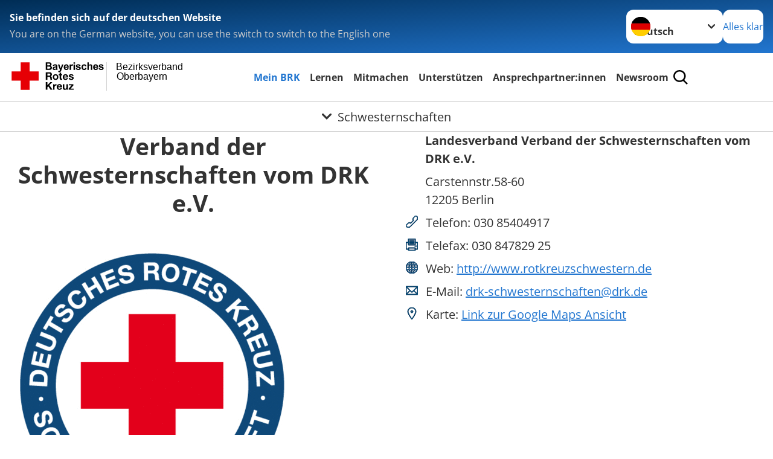

--- FILE ---
content_type: text/html; charset=utf-8
request_url: https://www.bvobb.brk.de/das-brk/adressen/schwesternschaften/detail/8032.html
body_size: 15768
content:
<!DOCTYPE html>
<html lang="de">
<head>

<meta charset="utf-8">
<!-- 
	Produced by
	+Pluswerk AG
	https://www.pluswerk.ag/

	This website is powered by TYPO3 - inspiring people to share!
	TYPO3 is a free open source Content Management Framework initially created by Kasper Skaarhoj and licensed under GNU/GPL.
	TYPO3 is copyright 1998-2026 of Kasper Skaarhoj. Extensions are copyright of their respective owners.
	Information and contribution at https://typo3.org/
-->




<meta name="generator" content="TYPO3 CMS">
<meta name="description" content="Gelangen Sie hier zu den Adressen der Schwesternschaften des Deutschen Roten Kreuzes und erfahren Sie mehr über deren Wirken sowie deren Dienstleistungen.">
<meta name="keywords" content="Schwesternschaften, DRK-Schwesternschaften">
<meta name="author" content="Deutsches Rotes Kreuz">
<meta name="viewport" content="width=device-width, initial-scale=1">
<meta property="og:image" content="https://www.bvobb.brk.de/fileadmin/Eigene_Bilder_und_Videos/B%C3%BChnenbilder/SWMBRK_Hochhaus.jpg">
<meta property="og:site_name" content="DRK e.V.">
<meta property="og:type" content="website">
<meta property="og:locale" content="de_DE">
<meta name="twitter:image" content="https://www.bvobb.brk.de/fileadmin/Eigene_Bilder_und_Videos/B%C3%BChnenbilder/SWMBRK_Hochhaus.jpg">
<meta name="twitter:card" content="summary_large_image">
<meta name="twitter:site" content="@roteskreuz_de">
<meta name="copyright" content="Deutsches Rotes Kreuz">
<meta name="rating" content="General">
<meta name="revisit-after" content="1">


<link rel="stylesheet" href="/_assets/9d0d9d423edf61855281dad6f8fda023/Css/styles.css?1756118756" media="all">
<link rel="stylesheet" href="/_assets/e2ef477b7510a2835782732fd483c6bc/StyleSheets/stylesheet.min.css?1764743946" media="all">
<link rel="stylesheet" href="/_assets/c6d4d274eb87a12180a04ff4360967d1/Css/VideoShariff.min.css?1729496416" media="all">
<link rel="stylesheet" href="/_assets/d281c2f3e584f3c85e4d8e6c6428b0e3/Css/drkcmsplus.css?1765482954" media="all">
<link rel="stylesheet" href="/_assets/d281c2f3e584f3c85e4d8e6c6428b0e3/Css/Drilldown-Icons.css?1752305744" media="all">
<link rel="stylesheet" href="/_assets/d281c2f3e584f3c85e4d8e6c6428b0e3/Css/drkcmsplus-brk.css?1720124633" media="all">
<link rel="stylesheet" href="/typo3temp/assets/css/fcf3f9bd3f24e5b86ca500ed1be2a968.css?1741424509" media="all">






<meta property="og:title" content="Schwesternschaften"><meta property="og:description" content="Gelangen Sie hier zu den Adressen der DRK-Schwesternschaften."><meta property="og:url" content="/das-brk/adressen/schwesternschaften.html"><meta property="twitter:title" content="Schwesternschaften"><meta property="twitter:description" content="Gelangen Sie hier zu den Adressen der DRK-Schwesternschaften."><title>Schwesternschaften - Bezirksverband Oberbayern </title><!-- test23 -->




<link rel="apple-touch-icon" sizes="180x180" href="/_assets/e2ef477b7510a2835782732fd483c6bc/Icons/Favicon/apple-touch-icon.png?v=68ddf38fd">
<link rel="icon" type="image/png" sizes="32x32" href="/_assets/e2ef477b7510a2835782732fd483c6bc/Icons/Favicon/favicon-32x32.png?v=68ddf38fd">
<link rel="icon" type="image/png" sizes="16x16" href="/_assets/e2ef477b7510a2835782732fd483c6bc/Icons/Favicon/favicon-16x16.png?v=68ddf38fd">
<link rel="manifest" href="/_assets/e2ef477b7510a2835782732fd483c6bc/Icons/Favicon/site.webmanifest?v=68ddf38fd&quot; crossorigin=&quot;use-credentials">
<link rel="mask-icon" href="/_assets/e2ef477b7510a2835782732fd483c6bc/Icons/Favicon/safari-pinned-tab.svg?v=68ddf38fd&quot; color=&quot;#E60005">
<link rel="shortcut icon" href="/_assets/e2ef477b7510a2835782732fd483c6bc/Icons/Favicon/favicon.ico?v=68ddf38fd">
<meta name="msapplication-TileColor" content="#ffffff">
<meta name="msapplication-config" content="/_assets/e2ef477b7510a2835782732fd483c6bc/Icons/Favicon/browserconfig.xml?v=68ddf38fd">
<meta name="theme-color" content="#ffffff">




<script>

var gaProperty = 'UA-142223870-1';
var disableStr = 'ga-disable-' + gaProperty;

if (document.cookie.indexOf(disableStr + '=true') > -1) {

  window[disableStr] = true;

}

function gaOptout() {

  document.cookie = disableStr + '=true; expires=Thu, 31 Dec 2099 23:59:59 UTC; path=/';

  window[disableStr] = true;

}


</script> 

<link rel="canonical" href="/das-brk/adressen/schwesternschaften/detail/1025.html?cHash=ff28ed3aeb9c24cb558484abb35bb921"/>
</head>
<body class="main dti-drkcmsplus dti-brk">


<div class="body__wrapper hyphenate pagets__two_columns"><header id="header"><div class="language-suggest bg bg--blue" style="display: none"><div class="language-suggest__content"><div class="language-suggest__text"><p class="language-suggest__message language-suggest__message--current"><strong><span data-suggest-language="en" style="display: none">You are on the English website</span><span data-suggest-language="de" style="display: none">Sie befinden sich auf der deutschen Website</span><span data-suggest-language="fallback" style="display: none">We do not provide this content in your preferred language</span></strong></p><p class="language-suggest__message language-suggest__message--suggest"><span data-suggest-language="en" style="display: none">You are on the German website, you can use the switch to switch to the English one</span><span data-suggest-language="de" style="display: none">Sie befinden sich auf der englischen Website, Sie können mit dem Schalter auf die deutsche Website wechseln</span><span data-suggest-language="fallback" style="display: none">You can use the switch to switch to the another available language if you want</span></p></div><div class="language-suggest__actions"><nav class="language-menu"><img src="/_assets/e2ef477b7510a2835782732fd483c6bc/Icons/Flags/de.svg?a491da9c1549a36b293a6a391739dfda" width="16" height="16" alt="" aria-hidden="true" class="language-menu__flag language-menu__flag--de"><img src="/_assets/e2ef477b7510a2835782732fd483c6bc/Icons/Flags/de.svg?a491da9c1549a36b293a6a391739dfda" width="16" height="16" alt="" aria-hidden="true" class="language-menu__flag language-menu__flag--de"><label class="visually-hidden" for="lang-select-header">Sprache wechseln zu</label><select name="pets" id="lang-select-header" class="language-menu__select bg bg--default"><option class="language-menu__option language-menu__option--active" data-flag="de" value="/das-brk/adressen/schwesternschaften/detail/1025.html?cHash=ff28ed3aeb9c24cb558484abb35bb921">Deutsch</option></select></nav><button class="language-suggest__close button button--secondary"><span data-suggest-language="en" style="display: none">Continue</span><span data-suggest-language="de" style="display: none">Alles klar</span><span data-suggest-language="fallback" style="display: none">Continue</span></button></div></div></div><div class="toolbar__wrap"><div class="toolbar"><a class="toolbar__logo" title="Zur Startseite" href="/startseite-bv-oberbayern.html"><?xml version="1.0" encoding="UTF-8" standalone="no"?><!DOCTYPE svg PUBLIC "-//W3C//DTD SVG 1.1//EN" "http://www.w3.org/Graphics/SVG/1.1/DTD/svg11.dtd"><svg width="100%" height="100%" viewBox="0 0 400 60" version="1.1" xmlns="http://www.w3.org/2000/svg" xmlns:xlink="http://www.w3.org/1999/xlink" xml:space="preserve" xmlns:serif="http://www.serif.com/" style="fill-rule:evenodd;clip-rule:evenodd;stroke-linecap:round;stroke-linejoin:round;stroke-miterlimit:1.5;"><g id="Beschriftung" transform="matrix(1,0,0,1,46.165,0)"><g id="line3" transform="matrix(0.936334,0,0,1,-64.3047,39.6912)"><g transform="matrix(1.068,0,0,1,-13.7389,0)"><text id="f" x="202.057px" y="15.25px" style="font-family:'ArialMT', 'Arial', sans-serif;font-size:20px;"></text></g></g><g id="line2" transform="matrix(0.934693,0,0,1,-63.6098,20.1375)"><g transform="matrix(1.06987,0,0,1,-14.1177,0)"><text id="f1" serif:id="f" x="202.057px" y="15.25px" style="font-family:'ArialMT', 'Arial', sans-serif;font-size:20px;">Oberbayern</text></g></g><g id="line1" transform="matrix(0.936801,0,0,1,-64.1996,0.204079)"><g transform="matrix(1.06746,0,0,1,-13.6312,0)"><text id="f2" serif:id="f" x="202.057px" y="15.25px" style="font-family:'ArialMT', 'Arial', sans-serif;font-size:20px;">Bezirksverband</text></g></g></g><g transform="matrix(0.0894207,0,0,1.13566,134.16,-3.04006)"><g id="Linie"><rect x="201.423" y="2.583" width="0.97" height="49.778" style="fill:rgb(235,235,235);stroke:black;stroke-width:1.24px;"/></g></g><g id="BRK" transform="matrix(1,0,0,1,-50,0)"><g id="BRK-Logo-Text" serif:id="BRK Logo Text"><g id="path5387" transform="matrix(0.915624,0,0,0.914432,10.2474,0.287605)"><path d="M74.854,0L81.421,0C82.721,0 83.691,0.054 84.329,0.162C84.967,0.27 85.54,0.496 86.044,0.838C86.548,1.181 86.968,1.637 87.304,2.207C87.64,2.777 87.809,3.417 87.809,4.125C87.809,4.892 87.601,5.597 87.188,6.237C86.775,6.878 86.214,7.359 85.507,7.679C86.505,7.971 87.271,8.469 87.807,9.173C88.343,9.877 88.611,10.704 88.611,11.655C88.611,12.403 88.437,13.131 88.09,13.838C87.742,14.546 87.268,15.111 86.667,15.534C86.065,15.957 85.325,16.217 84.443,16.315C83.89,16.374 82.557,16.412 80.444,16.427L74.853,16.427L74.853,-0L74.854,-0L74.854,0ZM78.179,2.73L78.179,6.516L80.348,6.516C81.638,6.516 82.44,6.498 82.753,6.461C83.319,6.394 83.764,6.198 84.09,5.874C84.413,5.55 84.576,5.124 84.576,4.596C84.576,4.09 84.437,3.678 84.157,3.362C83.877,3.045 83.461,2.854 82.91,2.787C82.582,2.75 81.638,2.731 80.08,2.731L78.179,2.731L78.179,2.73ZM78.179,9.246L78.179,13.652L81.25,13.652C82.446,13.652 83.205,13.618 83.526,13.55C84.018,13.461 84.42,13.241 84.73,12.893C85.04,12.544 85.196,12.078 85.196,11.494C85.196,10.999 85.076,10.58 84.837,10.235C84.598,9.891 84.252,9.64 83.801,9.482C83.349,9.325 82.368,9.246 80.859,9.246L78.179,9.246Z"/></g><g id="path5389" transform="matrix(0.915624,0,0,0.914432,10.2474,0.287605)"><path d="M93.283,8.191L90.44,7.686C90.761,6.524 91.314,5.664 92.097,5.105C92.882,4.547 94.046,4.267 95.592,4.267C96.995,4.267 98.041,4.433 98.728,4.765C99.414,5.097 99.897,5.52 100.178,6.031C100.457,6.542 100.597,7.482 100.597,8.848L100.551,12.521C100.551,13.566 100.601,14.337 100.701,14.833C100.801,15.329 100.988,15.861 101.262,16.429L98.144,16.429C98.062,16.221 97.962,15.915 97.843,15.509C97.791,15.324 97.754,15.202 97.731,15.143C97.196,15.671 96.623,16.066 96.013,16.331C95.403,16.595 94.752,16.726 94.059,16.726C92.839,16.726 91.877,16.394 91.174,15.73C90.471,15.065 90.12,14.225 90.12,13.21C90.12,12.538 90.28,11.938 90.6,11.412C90.921,10.886 91.37,10.483 91.948,10.203C92.526,9.923 93.359,9.678 94.449,9.47C95.918,9.193 96.935,8.935 97.503,8.697L97.503,8.379C97.503,7.766 97.353,7.329 97.054,7.068C96.754,6.807 96.19,6.677 95.36,6.677C94.799,6.677 94.362,6.789 94.047,7.013C93.732,7.237 93.477,7.629 93.283,8.191L93.283,8.191ZM97.502,10.737C97.099,10.872 96.461,11.032 95.588,11.219C94.716,11.406 94.144,11.589 93.876,11.768C93.466,12.059 93.261,12.429 93.261,12.876C93.261,13.317 93.425,13.698 93.753,14.019C94.081,14.339 94.499,14.5 95.007,14.5C95.574,14.5 96.115,14.314 96.63,13.94C97.01,13.657 97.26,13.31 97.38,12.899C97.462,12.63 97.503,12.118 97.503,11.364L97.503,10.737L97.502,10.737Z"/></g><g id="path5391" transform="matrix(0.915624,0,0,0.914432,10.2474,0.287605)"><path d="M101.739,4.52L105.086,4.52L107.941,12.967L110.727,4.52L113.982,4.52L109.785,15.98L109.028,18.048C108.751,18.742 108.487,19.271 108.236,19.636C107.985,20.001 107.696,20.298 107.37,20.525C107.045,20.752 106.644,20.93 106.168,21.056C105.693,21.183 105.155,21.246 104.556,21.246C103.95,21.246 103.354,21.183 102.77,21.056L102.495,18.599C102.989,18.697 103.434,18.745 103.832,18.745C104.566,18.745 105.108,18.529 105.461,18.098C105.812,17.668 106.082,17.118 106.269,16.451L101.739,4.52Z" style="fill-rule:nonzero;"/></g><g id="path5393" transform="matrix(0.915624,0,0,0.914432,10.2474,0.287605)"><path d="M122.439,12.665L125.581,13.193C125.178,14.344 124.541,15.221 123.672,15.823C122.802,16.425 121.714,16.726 120.409,16.726C118.341,16.726 116.812,16.049 115.819,14.694C115.035,13.61 114.643,12.24 114.643,10.587C114.643,8.611 115.158,7.064 116.187,5.945C117.216,4.826 118.518,4.267 120.091,4.267C121.859,4.267 123.253,4.853 124.275,6.024C125.297,7.195 125.786,8.988 125.741,11.404L117.876,11.404C117.898,12.338 118.151,13.065 118.635,13.584C119.119,14.103 119.721,14.364 120.442,14.364C120.933,14.364 121.346,14.229 121.681,13.961C122.015,13.693 122.268,13.261 122.439,12.665ZM122.622,9.476C122.6,8.562 122.366,7.867 121.919,7.391C121.473,6.915 120.929,6.677 120.289,6.677C119.604,6.677 119.038,6.928 118.591,7.431C118.145,7.933 117.925,8.615 117.933,9.477L122.622,9.477L122.622,9.476Z"/></g><g id="path5395" transform="matrix(0.915624,0,0,0.914432,10.2474,0.287605)"><path d="M130.872,16.428L127.73,16.428L127.73,4.52L130.642,4.52L130.642,6.211C131.144,5.412 131.594,4.888 131.995,4.64C132.396,4.391 132.85,4.267 133.358,4.267C134.076,4.267 134.769,4.465 135.435,4.861L134.461,7.604C133.93,7.261 133.436,7.089 132.98,7.089C132.539,7.089 132.166,7.21 131.859,7.453C131.552,7.695 131.312,8.134 131.135,8.768C130.96,9.403 130.872,10.731 130.872,12.754L130.872,16.428Z" style="fill-rule:nonzero;"/></g><g id="path5397" transform="matrix(0.915624,0,0,0.914432,10.2474,0.287605)"><path d="M136.321,2.914L136.321,0L139.462,0L139.462,2.914L136.321,2.914ZM136.321,16.428L136.321,4.52L139.462,4.52L139.462,16.428L136.321,16.428Z"/></g><g id="path5399" transform="matrix(0.915624,0,0,0.914432,10.2474,0.287605)"><path d="M141.097,13.078L144.261,12.596C144.396,13.204 144.668,13.666 145.079,13.981C145.489,14.297 146.065,14.454 146.803,14.454C147.617,14.454 148.229,14.305 148.639,14.005C148.916,13.795 149.054,13.515 149.054,13.163C149.054,12.924 148.979,12.725 148.829,12.568C148.672,12.419 148.321,12.28 147.776,12.153C145.236,11.592 143.626,11.078 142.945,10.615C142.004,9.971 141.533,9.076 141.533,7.93C141.533,6.896 141.94,6.028 142.754,5.323C143.568,4.62 144.83,4.267 146.54,4.267C148.168,4.267 149.378,4.534 150.169,5.068C150.961,5.601 151.506,6.39 151.805,7.434L148.847,7.985C148.72,7.519 148.477,7.16 148.12,6.912C147.764,6.664 147.256,6.54 146.595,6.54C145.762,6.54 145.165,6.656 144.805,6.888C144.565,7.053 144.444,7.266 144.444,7.528C144.444,7.752 144.549,7.943 144.759,8.101C145.044,8.31 146.027,8.606 147.707,8.988C149.389,9.37 150.563,9.837 151.229,10.391C151.888,10.951 152.218,11.732 152.218,12.735C152.218,13.826 151.762,14.764 150.851,15.55C149.939,16.335 148.589,16.727 146.804,16.727C145.182,16.727 143.898,16.4 142.953,15.746C142.007,15.092 141.388,14.201 141.097,13.078Z" style="fill-rule:nonzero;"/></g><g id="path5401" transform="matrix(0.915624,0,0,0.914432,10.2474,0.287605)"><path d="M164.893,8.053L161.797,8.604C161.693,7.989 161.456,7.525 161.086,7.213C160.717,6.902 160.237,6.746 159.648,6.746C158.864,6.746 158.239,7.017 157.772,7.56C157.306,8.102 157.073,9.01 157.073,10.283C157.073,11.698 157.31,12.697 157.783,13.281C158.256,13.864 158.891,14.157 159.689,14.157C160.285,14.157 160.773,13.987 161.153,13.645C161.533,13.304 161.802,12.717 161.957,11.885L165.053,12.413C164.732,13.836 164.117,14.91 163.206,15.636C162.297,16.363 161.076,16.726 159.547,16.726C157.809,16.726 156.423,16.176 155.39,15.077C154.357,13.977 153.84,12.454 153.84,10.509C153.84,8.54 154.358,7.009 155.395,5.912C156.431,4.816 157.834,4.268 159.601,4.268C161.047,4.268 162.198,4.58 163.051,5.204C163.907,5.827 164.52,6.777 164.893,8.053Z" style="fill-rule:nonzero;"/></g><g id="path5403" transform="matrix(0.915624,0,0,0.914432,10.2474,0.287605)"><path d="M169.932,0L169.932,6.09C170.953,4.875 172.174,4.267 173.593,4.267C174.322,4.267 174.978,4.402 175.564,4.671C176.149,4.939 176.591,5.283 176.888,5.701C177.185,6.119 177.387,6.582 177.496,7.09C177.604,7.597 177.659,8.385 177.659,9.452L177.659,16.428L174.518,16.428L174.518,10.147C174.518,8.901 174.457,8.11 174.336,7.774C174.215,7.438 174.002,7.171 173.696,6.973C173.39,6.775 173.008,6.677 172.547,6.677C172.019,6.677 171.547,6.803 171.132,7.057C170.717,7.311 170.413,7.694 170.221,8.204C170.028,8.715 169.932,9.471 169.932,10.471L169.932,16.427L166.79,16.427L166.79,0L169.932,0Z" style="fill-rule:nonzero;"/></g><g id="path5405" transform="matrix(0.915624,0,0,0.914432,10.2474,0.287605)"><path d="M187.275,12.665L190.417,13.193C190.013,14.344 189.377,15.221 188.508,15.823C187.638,16.425 186.55,16.726 185.244,16.726C183.177,16.726 181.647,16.049 180.654,14.694C179.87,13.61 179.479,12.24 179.479,10.587C179.479,8.611 179.994,7.064 181.022,5.945C182.051,4.827 183.353,4.267 184.927,4.267C186.694,4.267 188.09,4.853 189.111,6.024C190.132,7.195 190.621,8.988 190.577,11.404L182.712,11.404C182.734,12.338 182.987,13.065 183.471,13.584C183.955,14.103 184.557,14.364 185.278,14.364C185.769,14.364 186.182,14.229 186.517,13.961C186.851,13.693 187.103,13.261 187.275,12.665ZM187.459,9.476C187.437,8.562 187.201,7.867 186.755,7.391C186.308,6.915 185.764,6.677 185.125,6.677C184.44,6.677 183.874,6.928 183.427,7.431C182.98,7.933 182.761,8.615 182.769,9.477L187.459,9.477L187.459,9.476Z"/></g><g id="path5407" transform="matrix(0.915624,0,0,0.914432,10.2474,0.287605)"><path d="M191.581,13.078L194.744,12.596C194.879,13.204 195.151,13.666 195.562,13.981C195.973,14.297 196.548,14.454 197.286,14.454C198.1,14.454 198.712,14.305 199.123,14.005C199.399,13.795 199.537,13.515 199.537,13.163C199.537,12.924 199.462,12.725 199.312,12.568C199.156,12.419 198.805,12.28 198.259,12.153C195.719,11.592 194.109,11.078 193.428,10.615C192.487,9.971 192.016,9.076 192.016,7.93C192.016,6.896 192.423,6.028 193.237,5.323C194.051,4.619 195.314,4.267 197.023,4.267C198.652,4.267 199.861,4.534 200.652,5.068C201.445,5.601 201.989,6.39 202.288,7.434L199.33,7.985C199.203,7.519 198.96,7.16 198.604,6.912C198.248,6.664 197.739,6.54 197.079,6.54C196.246,6.54 195.648,6.656 195.288,6.888C195.048,7.053 194.928,7.266 194.928,7.528C194.928,7.752 195.033,7.943 195.243,8.101C195.528,8.31 196.51,8.606 198.191,8.988C199.873,9.37 201.046,9.837 201.712,10.391C202.372,10.951 202.701,11.732 202.701,12.735C202.701,13.826 202.245,14.764 201.334,15.55C200.422,16.335 199.073,16.727 197.287,16.727C195.665,16.727 194.382,16.4 193.436,15.746C192.49,15.09 191.872,14.201 191.581,13.078Z" style="fill-rule:nonzero;"/></g><g id="path5411" transform="matrix(0.915624,0,0,0.914432,10.2474,0.287605)"><path d="M74.9,21.518L83.75,21.518C86.692,21.518 88.554,23.566 88.554,26.05C88.554,27.983 87.772,29.431 85.956,30.168L85.956,30.213C87.727,30.673 88.232,32.398 88.347,34.055C88.416,35.09 88.392,37.022 89.036,37.942L85.427,37.942C84.991,36.907 85.037,35.319 84.853,34.008C84.6,32.284 83.933,31.525 82.118,31.525L78.509,31.525L78.509,37.942L74.9,37.942L74.9,21.518L74.9,21.518L74.9,21.518ZM78.509,28.948L82.462,28.948C84.071,28.948 84.945,28.258 84.945,26.601C84.945,25.015 84.071,24.324 82.462,24.324L78.509,24.324L78.509,28.948Z" style="fill-rule:nonzero;"/></g><g id="path5413" transform="matrix(0.915624,0,0,0.914432,10.2474,0.287605)"><path d="M96.622,25.728C100.368,25.728 102.782,28.212 102.782,32.008C102.782,35.779 100.367,38.264 96.622,38.264C92.897,38.264 90.484,35.779 90.484,32.008C90.484,28.212 92.898,25.728 96.622,25.728ZM96.622,35.802C98.852,35.802 99.518,33.893 99.518,32.008C99.518,30.098 98.852,28.189 96.622,28.189C94.415,28.189 93.749,30.099 93.749,32.008C93.749,33.894 94.415,35.802 96.622,35.802Z" style="fill-rule:nonzero;"/></g><g id="path5415" transform="matrix(0.915624,0,0,0.914432,10.2474,0.287605)"><path d="M108.989,26.05L111.379,26.05L111.379,28.235L108.989,28.235L108.989,34.123C108.989,35.227 109.265,35.503 110.369,35.503C110.713,35.503 111.035,35.48 111.38,35.411L111.38,37.965C110.829,38.056 110.115,38.08 109.472,38.08C107.472,38.08 105.725,37.619 105.725,35.25L105.725,28.235L103.748,28.235L103.748,26.05L105.725,26.05L105.725,22.485L108.989,22.485L108.989,26.05L108.989,26.05Z" style="fill-rule:nonzero;"/></g><g id="path5417" transform="matrix(0.915624,0,0,0.914432,10.2474,0.287605)"><path d="M115.7,32.789C115.793,34.86 116.804,35.802 118.619,35.802C119.929,35.802 120.987,34.998 121.194,34.261L124.067,34.261C123.147,37.068 121.194,38.264 118.504,38.264C114.757,38.264 112.436,35.687 112.436,32.008C112.436,28.442 114.895,25.728 118.504,25.728C122.549,25.728 124.504,29.132 124.274,32.789L115.7,32.789ZM121.01,30.719C120.712,29.063 119.998,28.189 118.413,28.189C116.344,28.189 115.746,29.799 115.7,30.719L121.01,30.719Z" style="fill-rule:nonzero;"/></g><g id="path5419" transform="matrix(0.915624,0,0,0.914432,10.2474,0.287605)"><path d="M128.734,34.077C128.757,35.503 129.952,36.078 131.239,36.078C132.182,36.078 133.377,35.71 133.377,34.561C133.377,33.57 132.02,33.225 129.676,32.72C127.79,32.306 125.906,31.639 125.906,29.546C125.906,26.51 128.526,25.728 131.077,25.728C133.676,25.728 136.066,26.602 136.318,29.523L133.215,29.523C133.124,28.258 132.158,27.913 130.986,27.913C130.25,27.913 129.17,28.052 129.17,29.018C129.17,30.19 131.009,30.352 132.87,30.789C134.779,31.226 136.641,31.917 136.641,34.124C136.641,37.253 133.928,38.265 131.216,38.265C128.457,38.265 125.768,37.23 125.629,34.079L128.734,34.079L128.734,34.077Z" style="fill-rule:nonzero;"/></g><g id="polygon5421" transform="matrix(0.613883,0,0,0.613476,10.2474,0.287606)"><path d="M123.75,73.817L134.241,88.629L127.486,88.629L120.115,77.623L117.03,80.743L117.03,88.629L111.647,88.629L111.647,64.149L117.03,64.149L117.03,74.298L126.596,64.149L133.315,64.149L123.75,73.817Z" style="fill-rule:nonzero;"/></g><g id="path5423" transform="matrix(0.915624,0,0,0.914432,10.2474,0.287605)"><path d="M91.105,47.568L94.209,47.568L94.209,49.776L94.254,49.776C94.852,48.281 96.461,47.246 98.047,47.246C98.277,47.246 98.553,47.292 98.76,47.362L98.76,50.397C98.461,50.328 97.979,50.282 97.588,50.282C95.198,50.282 94.37,52.007 94.37,54.1L94.37,59.459L91.105,59.459L91.105,47.568L91.105,47.568Z" style="fill-rule:nonzero;"/></g><g id="path5425" transform="matrix(0.915624,0,0,0.914432,10.2474,0.287605)"><path d="M102.327,54.307C102.418,56.378 103.43,57.32 105.246,57.32C106.556,57.32 107.613,56.516 107.82,55.78L110.694,55.78C109.774,58.585 107.82,59.782 105.13,59.782C101.384,59.782 99.062,57.205 99.062,53.526C99.062,49.96 101.521,47.246 105.13,47.246C109.176,47.246 111.13,50.65 110.9,54.307L102.327,54.307ZM107.637,52.237C107.338,50.581 106.625,49.707 105.039,49.707C102.97,49.707 102.372,51.317 102.327,52.237L107.637,52.237Z" style="fill-rule:nonzero;"/></g><g id="path5427" transform="matrix(0.915624,0,0,0.914432,10.2474,0.287605)"><path d="M123.773,59.46L120.669,59.46L120.669,57.804L120.6,57.804C119.772,59.138 118.348,59.782 116.968,59.782C113.497,59.782 112.624,57.827 112.624,54.882L112.624,47.568L115.888,47.568L115.888,54.284C115.888,56.239 116.462,57.205 117.98,57.205C119.75,57.205 120.508,56.216 120.508,53.801L120.508,47.568L123.772,47.568L123.772,59.46L123.773,59.46Z" style="fill-rule:nonzero;"/></g><g id="polygon5429" transform="matrix(0.613883,0,0,0.613476,10.2474,0.287606)"><path d="M187.284,88.629L187.284,84.96L196.507,74.572L187.97,74.572L187.97,70.903L202.919,70.903L202.919,74.572L193.695,84.96L203.569,84.96L203.569,88.629L187.284,88.629Z" style="fill-rule:nonzero;"/></g></g><g transform="matrix(1,0,0,1,9.97554,0.135392)"><g id="Rotkreuz-Logo" serif:id="Rotkreuz Logo"><path d="M36.39,0.1L36.39,18.3L54.57,18.3L54.57,36.54L36.39,36.54L36.39,54.75L18.18,54.75L18.18,36.54L0,36.54L0,18.3L18.18,18.3L18.18,0.1L36.39,0.1Z" style="fill:rgb(230,0,5);fill-rule:nonzero;"/></g></g></g></svg></a><div class="toolbar__navigation"><button class="toolbar__search-button" style="display: none" title="Öffne Suche und Quick Links"><?xml version="1.0" encoding="UTF-8" standalone="no"?><!DOCTYPE svg PUBLIC "-//W3C//DTD SVG 1.1//EN" "http://www.w3.org/Graphics/SVG/1.1/DTD/svg11.dtd"><svg width="100%" height="100%" viewBox="0 0 50 50" version="1.1" xmlns="http://www.w3.org/2000/svg" xmlns:xlink="http://www.w3.org/1999/xlink" xml:space="preserve" xmlns:serif="http://www.serif.com/" style="fill-rule:evenodd;clip-rule:evenodd;stroke-linejoin:round;stroke-miterlimit:2;"><g transform="matrix(1.77966,1.78561,-0.708286,0.705925,15.3624,-28.8202)"><rect x="23.063" y="24.359" width="7.693" height="4.408" style="fill:white;"/></g><g transform="matrix(0.740022,0,0,0.745117,5.66748,5.35482)"><path d="M50,46.35L37.45,34.23C40.853,30.527 42.748,25.679 42.76,20.65C42.76,9.26 33.17,0 21.38,0C9.59,0 0,9.26 0,20.65C0,32.04 9.59,41.29 21.38,41.29C25.672,41.301 29.872,40.041 33.45,37.67L46.22,50L50,46.35ZM5.35,20.65C5.35,12.11 12.54,5.16 21.35,5.16C30.16,5.16 37.35,12.16 37.35,20.65C37.35,29.14 30.16,36.13 21.35,36.13C12.54,36.13 5.35,29.19 5.35,20.65Z" style="fill:white;fill-rule:nonzero;"/></g><path d="M50,46.35L37.45,34.23C40.853,30.527 42.748,25.679 42.76,20.65C42.76,9.26 33.17,0 21.38,0C9.59,0 0,9.26 0,20.65C0,32.04 9.59,41.29 21.38,41.29C25.672,41.301 29.872,40.041 33.45,37.67L46.22,50L50,46.35ZM5.35,20.65C5.35,12.11 12.54,5.16 21.35,5.16C30.16,5.16 37.35,12.16 37.35,20.65C37.35,29.14 30.16,36.13 21.35,36.13C12.54,36.13 5.35,29.19 5.35,20.65Z" style="fill-rule:nonzero;"/></svg></button></div><button class="toolbar__nav-search-button" title="Öffne Hauptmenü und Suche" data-title-close="Schließe Hauptmenü und Suche"><svg width="10" height="10" aria-hidden="true"><use href="/_assets/e2ef477b7510a2835782732fd483c6bc/Icons/Sprites/essential-sprite.svg?5a6512e3afb37ee7cc7d2bd22d55a5c3#search"></use></svg><span></span></button></div></div><div class="main-menu__wrap" style="display: none"><div class="global-search" style="display: none"><form class="global-search__form" action="" method="get" accept-charset="utf-8" novalidate=""><fieldset class="global-search__fieldset"><label for="global-search-input" class="visually-hidden">Suche</label><input type="search" id="global-search-input" class="global-search__input tx-solr-q js-solr-q form-control"
							 placeholder="durchsuchen"
							 name="tx_kesearch_pi1[sword]" minlength="3" autocomplete="off" required><button class="global-search__submit" title="Alle Inhalte durchsuchen" type="submit"><svg width="10" height="10" aria-hidden="true"><use href="/_assets/e2ef477b7510a2835782732fd483c6bc/Icons/Sprites/essential-sprite.svg?5a6512e3afb37ee7cc7d2bd22d55a5c3#search"></use></svg></button><button class="global-search__close" title="Suche und Quick Links schließen"></button></fieldset></form><nav class="quicklinks" style="display: none"><div class="quicklinks__title">
					Quick Links
				</div><ul class="quicklinks__list"><li class="quicklinks__item"><a href="/footer-menue-deutsch/service/datenschutz.html" class="quicklinks__link">Datenschutz</a></li><li class="quicklinks__item"><a href="/footer-menue-deutsch/service/datenschutz-facebook.html" class="quicklinks__link">Datenschutz-Facebook</a></li><li class="quicklinks__item"><a href="/footer-menue-deutsch/service/impressum.html" class="quicklinks__link">Impressum</a></li><li class="quicklinks__item"><a href="https://www.brk.de/rotes-kreuz/ueber-uns/verantwortung.html" target="_blank" rel="noreferrer" class="quicklinks__link">Grundsatzerklärung nach LkSG</a></li></ul></nav></div><nav id="main-menu" class="main-menu" aria-label="Hauptmenü"><ul class="main-menu__list"><li class="main-menu__item"><a href="/das-brk.html" target="_self" class="main-menu__link main-menu__link--active">
						Mein BRK
					</a></li><li class="main-menu__item"><a href="/kurse.html" target="_self" class="main-menu__link">
						Lernen
					</a></li><li class="main-menu__item"><a href="/start/test.html" target="_self" class="main-menu__link">
						Mitmachen
					</a></li><li class="main-menu__item"><a href="/start/unterstuetzen.html" target="_self" class="main-menu__link">
						Unterstützen
					</a></li><li class="main-menu__item"><a href="/das-brk/wer-wir-sind/ansprechpartner.html" target="_self" class="main-menu__link">
						Ansprechpartner:innen
					</a></li><li class="main-menu__item"><a href="/start/newsroom.html" target="_self" class="main-menu__link">
						Newsroom
					</a></li></ul></nav></div><div class="sub-menu__bar"><button class="sub-menu__topic-button" aria-label="Öffne Untermenü von Schwesternschaften"><span><svg width="12" height="12" aria-hidden="true"><use href="/_assets/e2ef477b7510a2835782732fd483c6bc/Icons/Sprites/general-sprite.svg?06dbf67f9dd2446fd5c3e13a19efd354#chevron"></use></svg>
                        Schwesternschaften
                    </span></button></div><div class="sub-menu__nav-wrap" style="visibility: hidden"><nav class="sub-menu__nav" aria-label="Untermenü von Schwesternschaften"><div class="sub-menu__list-wrap"><ul class="sub-menu__list"><li class="sub-menu__item" style="display: none"><button class="sub-menu__button sub-menu__button--next" style="display: none">
                    Wer wir sind
                    <svg width="10" height="7" aria-hidden="true"><use href="/_assets/e2ef477b7510a2835782732fd483c6bc/Icons/Sprites/general-sprite.svg?06dbf67f9dd2446fd5c3e13a19efd354#chevron"></use></svg></button><ul class="sub-menu__list" style="display: none"><li class="sub-menu__item" style="display: none"><button class="sub-menu__button sub-menu__button--back"><svg width="10" height="7" aria-hidden="true"><use href="/_assets/e2ef477b7510a2835782732fd483c6bc/Icons/Sprites/general-sprite.svg?06dbf67f9dd2446fd5c3e13a19efd354#chevron"></use></svg>
                            zurück
                        </button></li><li class="sub-menu__item" style="display: none"><a href="/das-brk/wer-wir-sind.html" style="display: none" class="sub-menu__link"><span class="sub-menu__overview-label">Übersichtsseite</span><span class="sub-menu__link-label">Wer wir sind</span></a></li><li class="sub-menu__item" style="display: none"><button class="sub-menu__button sub-menu__button--next" style="display: none">
                    Ansprechpartner:innen
                    <svg width="10" height="7" aria-hidden="true"><use href=""></use></svg></button><ul class="sub-menu__list" style="display: none"><li class="sub-menu__item" style="display: none"><button class="sub-menu__button sub-menu__button--back"><svg width="10" height="7" aria-hidden="true"><use href=""></use></svg>
                            zurück
                        </button></li><li class="sub-menu__item" style="display: none"><a href="/das-brk/wer-wir-sind/ansprechpartner.html" style="display: none" class="sub-menu__link"><span class="sub-menu__overview-label">Übersichtsseite</span><span class="sub-menu__link-label">Ansprechpartner:innen</span></a></li><li class="sub-menu__item" style="display: none"><a style="display: none" class="sub-menu__link" href="/das-brk/wer-wir-sind/ansprechpartner/organigramm.html"><span class="sub-menu__link-label">Organigramm</span></a></li></ul></li><li class="sub-menu__item" style="display: none"><a style="display: none" class="sub-menu__link" href="/das-brk/wer-wir-sind/der-vorstand.html"><span class="sub-menu__link-label">Der Vorstand</span></a></li><li class="sub-menu__item" style="display: none"><button class="sub-menu__button sub-menu__button--next" style="display: none">
                    Satzung
                    <svg width="10" height="7" aria-hidden="true"><use href=""></use></svg></button><ul class="sub-menu__list" style="display: none"><li class="sub-menu__item" style="display: none"><button class="sub-menu__button sub-menu__button--back"><svg width="10" height="7" aria-hidden="true"><use href=""></use></svg>
                            zurück
                        </button></li><li class="sub-menu__item" style="display: none"><a style="display: none" class="sub-menu__link" href="https://www.brk.de/rotes-kreuz/ueber-uns/satzung.html" rel="noreferrer"><span class="sub-menu__link-label">Satzung</span></a></li></ul></li><li class="sub-menu__item" style="display: none"><a style="display: none" class="sub-menu__link" href="/das-brk/wer-wir-sind/adresse.html"><span class="sub-menu__link-label">Adresse</span></a></li></ul></li><li class="sub-menu__item" style="display: none"><button class="sub-menu__button sub-menu__button--next" style="display: none">
                    Selbstverständnis
                    <svg width="10" height="7" aria-hidden="true"><use href="/_assets/e2ef477b7510a2835782732fd483c6bc/Icons/Sprites/general-sprite.svg?06dbf67f9dd2446fd5c3e13a19efd354#chevron"></use></svg></button><ul class="sub-menu__list" style="display: none"><li class="sub-menu__item" style="display: none"><button class="sub-menu__button sub-menu__button--back"><svg width="10" height="7" aria-hidden="true"><use href="/_assets/e2ef477b7510a2835782732fd483c6bc/Icons/Sprites/general-sprite.svg?06dbf67f9dd2446fd5c3e13a19efd354#chevron"></use></svg>
                            zurück
                        </button></li><li class="sub-menu__item" style="display: none"><a href="/das-brk/selbstverstaendnis.html" style="display: none" class="sub-menu__link"><span class="sub-menu__overview-label">Übersichtsseite</span><span class="sub-menu__link-label">Selbstverständnis</span></a></li><li class="sub-menu__item" style="display: none"><a style="display: none" class="sub-menu__link" href="/das-brk/selbstverstaendnis/grundsaetze.html"><span class="sub-menu__link-label">Grundsätze</span></a></li><li class="sub-menu__item" style="display: none"><a style="display: none" class="sub-menu__link" href="/das-brk/selbstverstaendnis/leitbild.html"><span class="sub-menu__link-label">Leitbild</span></a></li><li class="sub-menu__item" style="display: none"><button class="sub-menu__button sub-menu__button--next" style="display: none">
                    Auftrag des DRK
                    <svg width="10" height="7" aria-hidden="true"><use href=""></use></svg></button><ul class="sub-menu__list" style="display: none"><li class="sub-menu__item" style="display: none"><button class="sub-menu__button sub-menu__button--back"><svg width="10" height="7" aria-hidden="true"><use href=""></use></svg>
                            zurück
                        </button></li><li class="sub-menu__item" style="display: none"><a href="/das-brk/selbstverstaendnis/auftrag.html" style="display: none" class="sub-menu__link"><span class="sub-menu__overview-label">Übersichtsseite</span><span class="sub-menu__link-label">Auftrag</span></a></li><li class="sub-menu__item" style="display: none"><button class="sub-menu__button sub-menu__button--next" style="display: none">
                    Genfer Abkommen
                    <svg width="10" height="7" aria-hidden="true"><use href=""></use></svg></button><ul class="sub-menu__list" style="display: none"><li class="sub-menu__item" style="display: none"><button class="sub-menu__button sub-menu__button--back"><svg width="10" height="7" aria-hidden="true"><use href=""></use></svg>
                            zurück
                        </button></li><li class="sub-menu__item" style="display: none"><a href="/das-brk/selbstverstaendnis/auftrag/genfer-abkommen.html" style="display: none" class="sub-menu__link"><span class="sub-menu__overview-label">Übersichtsseite</span><span class="sub-menu__link-label">Genfer Abkommen</span></a></li><li class="sub-menu__item" style="display: none"><button class="sub-menu__button sub-menu__button--next" style="display: none">
                    Genfer Abkommen leicht verständlich
                    <svg width="10" height="7" aria-hidden="true"><use href=""></use></svg></button><ul class="sub-menu__list" style="display: none"><li class="sub-menu__item" style="display: none"><button class="sub-menu__button sub-menu__button--back"><svg width="10" height="7" aria-hidden="true"><use href=""></use></svg>
                            zurück
                        </button></li><li class="sub-menu__item" style="display: none"><a href="/das-brk/selbstverstaendnis/auftrag/genfer-abkommen/leicht-verstaendlich.html" style="display: none" class="sub-menu__link"><span class="sub-menu__overview-label">Übersichtsseite</span><span class="sub-menu__link-label">Leicht verständlich</span></a></li><li class="sub-menu__item" style="display: none"><a style="display: none" class="sub-menu__link" href="/das-brk/selbstverstaendnis/auftrag/genfer-abkommen/leicht-verstaendlich/die-entwicklung-der-genfer-abkommen.html"><span class="sub-menu__link-label">Die Entwicklung der Genfer Abkommen</span></a></li><li class="sub-menu__item" style="display: none"><a style="display: none" class="sub-menu__link" href="/das-brk/selbstverstaendnis/auftrag/genfer-abkommen/leicht-verstaendlich/der-grundsatz-der-genfer-abkommen.html"><span class="sub-menu__link-label">Der Grundsatz der Genfer Abkommen</span></a></li><li class="sub-menu__item" style="display: none"><a style="display: none" class="sub-menu__link" href="/das-brk/selbstverstaendnis/auftrag/genfer-abkommen/leicht-verstaendlich/benutzungshinweis.html"><span class="sub-menu__link-label">Benutzungshinweis</span></a></li><li class="sub-menu__item" style="display: none"><a style="display: none" class="sub-menu__link" href="/das-brk/selbstverstaendnis/auftrag/genfer-abkommen/leicht-verstaendlich/behandlung-der-zivilbevoelkerung.html"><span class="sub-menu__link-label">Behandlung der Zivilbevölkerung</span></a></li><li class="sub-menu__item" style="display: none"><a style="display: none" class="sub-menu__link" href="/das-brk/selbstverstaendnis/auftrag/genfer-abkommen/leicht-verstaendlich/behandlung-von-zivilpersonen-nach-einer-besetzung.html"><span class="sub-menu__link-label">Behandlung von Zivilpersonen nach einer Besetzung</span></a></li><li class="sub-menu__item" style="display: none"><a style="display: none" class="sub-menu__link" href="/das-brk/selbstverstaendnis/auftrag/genfer-abkommen/leicht-verstaendlich/frauen.html"><span class="sub-menu__link-label">Frauen</span></a></li><li class="sub-menu__item" style="display: none"><a style="display: none" class="sub-menu__link" href="/das-brk/selbstverstaendnis/auftrag/genfer-abkommen/leicht-verstaendlich/kinder.html"><span class="sub-menu__link-label">Kinder</span></a></li><li class="sub-menu__item" style="display: none"><a style="display: none" class="sub-menu__link" href="/das-brk/selbstverstaendnis/auftrag/genfer-abkommen/leicht-verstaendlich/auslaender.html"><span class="sub-menu__link-label">Ausländer</span></a></li><li class="sub-menu__item" style="display: none"><a style="display: none" class="sub-menu__link" href="/das-brk/selbstverstaendnis/auftrag/genfer-abkommen/leicht-verstaendlich/journalisten.html"><span class="sub-menu__link-label">Journalisten</span></a></li><li class="sub-menu__item" style="display: none"><a style="display: none" class="sub-menu__link" href="/das-brk/selbstverstaendnis/auftrag/genfer-abkommen/leicht-verstaendlich/internierte-personen.html"><span class="sub-menu__link-label">Internierte Personen</span></a></li><li class="sub-menu__item" style="display: none"><a style="display: none" class="sub-menu__link" href="/das-brk/selbstverstaendnis/auftrag/genfer-abkommen/leicht-verstaendlich/zivile-infrastruktur.html"><span class="sub-menu__link-label">Zivile Infrastruktur</span></a></li><li class="sub-menu__item" style="display: none"><a style="display: none" class="sub-menu__link" href="/das-brk/selbstverstaendnis/auftrag/genfer-abkommen/leicht-verstaendlich/schutz-der-verwundeten-kranken-und-schiffbruechigen-soldaten.html"><span class="sub-menu__link-label">Schutz der verwundeten, kranken und schiffbrüchigen Soldaten</span></a></li><li class="sub-menu__item" style="display: none"><a style="display: none" class="sub-menu__link" href="/das-brk/selbstverstaendnis/auftrag/genfer-abkommen/leicht-verstaendlich/schutz-der-gefangenen-soldaten.html"><span class="sub-menu__link-label">Schutz der gefangenen Soldaten</span></a></li><li class="sub-menu__item" style="display: none"><a style="display: none" class="sub-menu__link" href="/das-brk/selbstverstaendnis/auftrag/genfer-abkommen/leicht-verstaendlich/das-rote-kreuzder-rote-halbmond.html"><span class="sub-menu__link-label">Das Rote Kreuz/der Rote Halbmond</span></a></li><li class="sub-menu__item" style="display: none"><a style="display: none" class="sub-menu__link" href="/das-brk/selbstverstaendnis/auftrag/genfer-abkommen/leicht-verstaendlich/das-rote-kreuz-als-schutzzeichen.html"><span class="sub-menu__link-label">Das Rote Kreuz als Schutzzeichen</span></a></li><li class="sub-menu__item" style="display: none"><a style="display: none" class="sub-menu__link" href="/das-brk/selbstverstaendnis/auftrag/genfer-abkommen/leicht-verstaendlich/schutz-der-kombattanten.html"><span class="sub-menu__link-label">Schutz der Kombattanten</span></a></li><li class="sub-menu__item" style="display: none"><a style="display: none" class="sub-menu__link" href="/das-brk/selbstverstaendnis/auftrag/genfer-abkommen/leicht-verstaendlich/einige-wichtige-begriffe.html"><span class="sub-menu__link-label">Einige wichtige Begriffe</span></a></li></ul></li></ul></li></ul></li><li class="sub-menu__item" style="display: none"><a style="display: none" class="sub-menu__link" href="/das-brk/selbstverstaendnis/geschichte.html"><span class="sub-menu__link-label">Geschichte</span></a></li></ul></li><li class="sub-menu__item" style="display: none"><button class="sub-menu__button sub-menu__button--next" style="display: none">
                    Stellenangebote
                    <svg width="10" height="7" aria-hidden="true"><use href="/_assets/e2ef477b7510a2835782732fd483c6bc/Icons/Sprites/general-sprite.svg?06dbf67f9dd2446fd5c3e13a19efd354#chevron"></use></svg></button><ul class="sub-menu__list" style="display: none"><li class="sub-menu__item" style="display: none"><button class="sub-menu__button sub-menu__button--back"><svg width="10" height="7" aria-hidden="true"><use href="/_assets/e2ef477b7510a2835782732fd483c6bc/Icons/Sprites/general-sprite.svg?06dbf67f9dd2446fd5c3e13a19efd354#chevron"></use></svg>
                            zurück
                        </button></li><li class="sub-menu__item" style="display: none"><a href="/das-brk/spalte-4/kontakt/karrierehtml/stellenboerse-1.html" style="display: none" class="sub-menu__link"><span class="sub-menu__overview-label">Übersichtsseite</span><span class="sub-menu__link-label">Stellenangebote</span></a></li><li class="sub-menu__item" style="display: none"><a style="display: none" class="sub-menu__link" href="/das-brk/spalte-4/kontakt/karrierehtml/stellenboerse-1-2.html"><span class="sub-menu__link-label">Stellenangebote</span></a></li></ul></li><li class="sub-menu__item" style="display: none"><button class="sub-menu__button sub-menu__button--next" style="display: none">
                    Kontakt
                    <svg width="10" height="7" aria-hidden="true"><use href="/_assets/e2ef477b7510a2835782732fd483c6bc/Icons/Sprites/general-sprite.svg?06dbf67f9dd2446fd5c3e13a19efd354#chevron"></use></svg></button><ul class="sub-menu__list" style="display: none"><li class="sub-menu__item" style="display: none"><button class="sub-menu__button sub-menu__button--back"><svg width="10" height="7" aria-hidden="true"><use href="/_assets/e2ef477b7510a2835782732fd483c6bc/Icons/Sprites/general-sprite.svg?06dbf67f9dd2446fd5c3e13a19efd354#chevron"></use></svg>
                            zurück
                        </button></li><li class="sub-menu__item" style="display: none"><a href="/das-brk/spalte-4/kontakt.html" style="display: none" class="sub-menu__link"><span class="sub-menu__overview-label">Übersichtsseite</span><span class="sub-menu__link-label">Kontakt</span></a></li><li class="sub-menu__item" style="display: none"><a style="display: none" class="sub-menu__link" href="/das-brk/spalte-4/kontakt/adressfinder.html"><span class="sub-menu__link-label">Adressfinder</span></a></li></ul></li><li class="sub-menu__item" style="display: none"><button class="sub-menu__button sub-menu__button--next sub-menu__button--active" style="display: none">
                    Adressen
                    <svg width="10" height="7" aria-hidden="true"><use href="/_assets/e2ef477b7510a2835782732fd483c6bc/Icons/Sprites/general-sprite.svg?06dbf67f9dd2446fd5c3e13a19efd354#chevron"></use></svg></button><ul class="sub-menu__list" style="display: none"><li class="sub-menu__item" style="display: none"><button class="sub-menu__button sub-menu__button--back"><svg width="10" height="7" aria-hidden="true"><use href="/_assets/e2ef477b7510a2835782732fd483c6bc/Icons/Sprites/general-sprite.svg?06dbf67f9dd2446fd5c3e13a19efd354#chevron"></use></svg>
                            zurück
                        </button></li><li class="sub-menu__item" style="display: none"><a href="/das-brk/adressen.html" style="display: none" class="sub-menu__link"><span class="sub-menu__overview-label">Übersichtsseite</span><span class="sub-menu__link-label">Adressen</span></a></li><li class="sub-menu__item" style="display: none"><button class="sub-menu__button sub-menu__button--next" style="display: none">
                    Kreisverbände im BV Oberbayern
                    <svg width="10" height="7" aria-hidden="true"><use href=""></use></svg></button><ul class="sub-menu__list" style="display: none"><li class="sub-menu__item" style="display: none"><button class="sub-menu__button sub-menu__button--back"><svg width="10" height="7" aria-hidden="true"><use href=""></use></svg>
                            zurück
                        </button></li><li class="sub-menu__item" style="display: none"><a href="/das-brk/adressen/kreisverbaende-im-bv-oberbayern.html" style="display: none" class="sub-menu__link"><span class="sub-menu__overview-label">Übersichtsseite</span><span class="sub-menu__link-label">Kreisverbände im BV Oberbayern</span></a></li><li class="sub-menu__item" style="display: none"><a style="display: none" class="sub-menu__link" href="https://www.kvaltoetting.brk.de" rel="noreferrer"><span class="sub-menu__link-label">KV Altötting</span></a></li><li class="sub-menu__item" style="display: none"><a style="display: none" class="sub-menu__link" href="https://www.brk-bgl.de/" rel="noreferrer"><span class="sub-menu__link-label">KV Berchtesgadener Land</span></a></li><li class="sub-menu__item" style="display: none"><a style="display: none" class="sub-menu__link" href="https://www.brk-toel-wor.de" rel="noreferrer"><span class="sub-menu__link-label">KV Bad Tölz-Wolfratshausen</span></a></li><li class="sub-menu__item" style="display: none"><a style="display: none" class="sub-menu__link" href="https://kvdachau.brk.de" rel="noreferrer"><span class="sub-menu__link-label">KV Dachau</span></a></li><li class="sub-menu__item" style="display: none"><a style="display: none" class="sub-menu__link" href="https://www.kvebersberg.brk.de" rel="noreferrer"><span class="sub-menu__link-label">KV Ebersberg</span></a></li><li class="sub-menu__item" style="display: none"><a style="display: none" class="sub-menu__link" href="https://www.kveichstaett.brk.de" rel="noreferrer"><span class="sub-menu__link-label">KV Eichstätt</span></a></li><li class="sub-menu__item" style="display: none"><a style="display: none" class="sub-menu__link" href="https://www.brk-erding.de" rel="noreferrer"><span class="sub-menu__link-label">KV Erding</span></a></li><li class="sub-menu__item" style="display: none"><a style="display: none" class="sub-menu__link" href="https://www.kvfreising.brk.de" rel="noreferrer"><span class="sub-menu__link-label">KV Freising</span></a></li><li class="sub-menu__item" style="display: none"><a style="display: none" class="sub-menu__link" href="https://www.brk-ffb.de" rel="noreferrer"><span class="sub-menu__link-label">KV Fürstenfeldbruck</span></a></li><li class="sub-menu__item" style="display: none"><a style="display: none" class="sub-menu__link" href="https://www.brk-gap.de" rel="noreferrer"><span class="sub-menu__link-label">KV Garmisch-Partenkirchen</span></a></li><li class="sub-menu__item" style="display: none"><a style="display: none" class="sub-menu__link" href="https://www.kvingolstadt.brk.de" rel="noreferrer"><span class="sub-menu__link-label">KV Ingolstadt</span></a></li><li class="sub-menu__item" style="display: none"><a style="display: none" class="sub-menu__link" href="https://www.kvlandsberg.brk.de" rel="noreferrer"><span class="sub-menu__link-label">KV Landsberg am Lech</span></a></li><li class="sub-menu__item" style="display: none"><a style="display: none" class="sub-menu__link" href="https://www.kvmiesbach.brk.de" rel="noreferrer"><span class="sub-menu__link-label">KV Miesbach</span></a></li><li class="sub-menu__item" style="display: none"><a style="display: none" class="sub-menu__link" href="https://www.kvmuehldorf.brk.de" rel="noreferrer"><span class="sub-menu__link-label">KV Mühldorf</span></a></li><li class="sub-menu__item" style="display: none"><a style="display: none" class="sub-menu__link" href="https://www.brk-muenchen.de" rel="noreferrer"><span class="sub-menu__link-label">KV München</span></a></li><li class="sub-menu__item" style="display: none"><a style="display: none" class="sub-menu__link" href="https://www.kvndsob.brk.de" rel="noreferrer"><span class="sub-menu__link-label">KV Neuburg-Schrobenhausen</span></a></li><li class="sub-menu__item" style="display: none"><a style="display: none" class="sub-menu__link" href="https://www.kvpfaffenhofen.brk.de" rel="noreferrer"><span class="sub-menu__link-label">KV Pfaffenhofen a. d. Ilm</span></a></li><li class="sub-menu__item" style="display: none"><a style="display: none" class="sub-menu__link" href="https://www.brk-rosenheim.de" rel="noreferrer"><span class="sub-menu__link-label">KV Rosenheim</span></a></li><li class="sub-menu__item" style="display: none"><a style="display: none" class="sub-menu__link" href="https://www.brk-starnberg.de" rel="noreferrer"><span class="sub-menu__link-label">KV Starnberg</span></a></li><li class="sub-menu__item" style="display: none"><a style="display: none" class="sub-menu__link" href="https://www.brk-traunstein.de" rel="noreferrer"><span class="sub-menu__link-label">KV Traunstein</span></a></li><li class="sub-menu__item" style="display: none"><a style="display: none" class="sub-menu__link" href="https://www.kvweilheim-schongau.brk.de" rel="noreferrer"><span class="sub-menu__link-label">KV Weilheim-Schongau</span></a></li></ul></li></ul></li></ul></div></nav></div></header><main id="main"><!--TYPO3SEARCH_begin--><div id="c4708" class="frame frame-type-drkaddresses_organisationsister frame-list-type-drkaddresses_organisationplugin frame-layout-0 "><div class="tx-drk-addresses"><div class="o-gridblock c-addresses"><div class="c-addresses--generalcontainer"><div class="o-gridblock__item c-addresses__imglink"><header class="header"><h3>Verband der Schwesternschaften vom DRK e.V.</h3></header><a href="https://webservice.drk-db.de/karten/kv/8000.gif"><img class="c-addresses__img" title="Map or image of this location" alt="Imagemap" src="/typo3temp/pics/drk_addresses/OrganisationSister/7fc38da31f.gif" width="503" height="480" /></a></div><div class="o-gridblock__item"><ul class="c-addresses--general" itemscope itemtype="http://schema.org/Organization"><li><b><span itemprop="name">Landesverband Verband der Schwesternschaften vom DRK e.V.</span></b></li><li itemprop="address" itemscope itemtype="http://schema.org/PostalAddress"><span itemprop="streetAddress">Carstennstr.58-60</span><br><span itemprop="postalCode">12205</span><span itemprop="addressLocality"> Berlin</span></li><li><svg role="img"><use
                                        xlink:href="/_assets/9d0d9d423edf61855281dad6f8fda023/Images/spritemap.svg#sprite-telephone"></use></svg>
                                Telefon: <span itemprop="telephone">030 85404917</span></li><li><svg role="img"><use
                                        xlink:href="/_assets/9d0d9d423edf61855281dad6f8fda023/Images/spritemap.svg#sprite-fax"></use></svg>
                                Telefax: <span itemprop="faxNumber">030 847829 25</span></li><li><svg role="img"><use
                                        xlink:href="/_assets/9d0d9d423edf61855281dad6f8fda023/Images/spritemap.svg#sprite-website"></use></svg>
                                Web:
                                <a title="Link to website of this location" target="_blank" href="http://www.rotkreuzschwestern.de"><span itemprop="url">http://www.rotkreuzschwestern.de</span></a></li><li><svg role="img"><use
                                        xlink:href="/_assets/9d0d9d423edf61855281dad6f8fda023/Images/spritemap.svg#sprite-mail"></use></svg>
                                E-Mail:
                                <a href="#" data-mailto-token="kygjrm8bpi+qafucqrcplqafydrclYbpi,bc" data-mailto-vector="-2"><span itemprop="email">drk-schwesternschaften@drk.de</span></a></li><li><svg role="img"><use
                                xlink:href="/_assets/9d0d9d423edf61855281dad6f8fda023/Images/spritemap.svg#sprite-map"></use></svg>
                        Karte: <a
                        href="http://maps.google.com/maps?q=52.4299900000,13.2895200000&t=m&z=14$hl=de&mrt=all&iwd=1&iwloc=A"
                        target="_blank">Link zur Google Maps Ansicht</a></li></ul></div></div></div><div class="o-gridblock c-addresses--listingcontainer"><header class="header"><h3>
                        DRK Schwesternschaften
                    </h3></header><div class="o-gridblock__item"><ul class="c-addresses--listinggroup"><li><a href="/das-brk/adressen/schwesternschaften.html?tx_drkaddresses_organisationsister%5Baction%5D=detail&amp;tx_drkaddresses_organisationsister%5Bcontroller%5D=OrganisationSister&amp;tx_drkaddresses_organisationsister%5Borganisation%5D=8025&amp;cHash=bda9325b003063394dc6b59f5795aa3d">
                                        Alice-Schwesternschaft Mainz vom DRK e.V.
                                    </a></li><li><a href="/das-brk/adressen/schwesternschaften.html?tx_drkaddresses_organisationsister%5Baction%5D=detail&amp;tx_drkaddresses_organisationsister%5Bcontroller%5D=OrganisationSister&amp;tx_drkaddresses_organisationsister%5Borganisation%5D=8007&amp;cHash=47174a356ac32cb80653e8a76168f1c5">
                                        Alice-Schwesternschaft vom Roten Kreuz Darmstadt e.V.
                                    </a></li><li><a href="/das-brk/adressen/schwesternschaften.html?tx_drkaddresses_organisationsister%5Baction%5D=detail&amp;tx_drkaddresses_organisationsister%5Bcontroller%5D=OrganisationSister&amp;tx_drkaddresses_organisationsister%5Borganisation%5D=8018&amp;cHash=37984dac941742b4e277277259aaa2b0">
                                        Badische Schwesternschaft vom Roten Kreuz - Luisenschwestern - e.V.
                                    </a></li><li><a href="/das-brk/adressen/schwesternschaften.html?tx_drkaddresses_organisationsister%5Baction%5D=detail&amp;tx_drkaddresses_organisationsister%5Bcontroller%5D=OrganisationSister&amp;tx_drkaddresses_organisationsister%5Borganisation%5D=8004&amp;cHash=1619f1ece68df96e17a3b73afe1c3da2">
                                        Bremische Schwesternschaft vom Roten Kreuz e.V.
                                    </a></li><li><a href="/das-brk/adressen/schwesternschaften.html?tx_drkaddresses_organisationsister%5Baction%5D=detail&amp;tx_drkaddresses_organisationsister%5Bcontroller%5D=OrganisationSister&amp;tx_drkaddresses_organisationsister%5Borganisation%5D=8020&amp;cHash=a105a803f4f282798cad012ee4f5d147">
                                        DRK-Anschar-Schwesternschaft Kiel e.V.
                                    </a></li><li><a href="/das-brk/adressen/schwesternschaften.html?tx_drkaddresses_organisationsister%5Baction%5D=detail&amp;tx_drkaddresses_organisationsister%5Bcontroller%5D=OrganisationSister&amp;tx_drkaddresses_organisationsister%5Borganisation%5D=8024&amp;cHash=a34597b6713e09f39edc67666990ad5c">
                                        DRK-Augusta-Schwesternschaft e.V.
                                    </a></li><li><a href="/das-brk/adressen/schwesternschaften.html?tx_drkaddresses_organisationsister%5Baction%5D=detail&amp;tx_drkaddresses_organisationsister%5Bcontroller%5D=OrganisationSister&amp;tx_drkaddresses_organisationsister%5Borganisation%5D=8021&amp;cHash=5ab850302db84a1d19518ad2cfbb34f7">
                                        DRK-Heinrich-Schwesternschaft e.V.
                                    </a></li><li><a href="/das-brk/adressen/schwesternschaften.html?tx_drkaddresses_organisationsister%5Baction%5D=detail&amp;tx_drkaddresses_organisationsister%5Bcontroller%5D=OrganisationSister&amp;tx_drkaddresses_organisationsister%5Borganisation%5D=8012&amp;cHash=658828bda4762285785c6f7e894bbfe2">
                                        DRK-Schwesternschaft Bad Homburg-Maingau e.V.
                                    </a></li><li><a href="/das-brk/adressen/schwesternschaften.html?tx_drkaddresses_organisationsister%5Baction%5D=detail&amp;tx_drkaddresses_organisationsister%5Bcontroller%5D=OrganisationSister&amp;tx_drkaddresses_organisationsister%5Borganisation%5D=8002&amp;cHash=ce1bad153eb95a3c4569c11793337e3e">
                                        DRK-Schwesternschaft Berlin e.V.
                                    </a></li><li><a href="/das-brk/adressen/schwesternschaften.html?tx_drkaddresses_organisationsister%5Baction%5D=detail&amp;tx_drkaddresses_organisationsister%5Bcontroller%5D=OrganisationSister&amp;tx_drkaddresses_organisationsister%5Borganisation%5D=8003&amp;cHash=3e27a9356cbbfe9141a0f6ddf2b77172">
                                        DRK-Schwesternschaft Bonn e.V.
                                    </a></li><li><a href="/das-brk/adressen/schwesternschaften.html?tx_drkaddresses_organisationsister%5Baction%5D=detail&amp;tx_drkaddresses_organisationsister%5Bcontroller%5D=OrganisationSister&amp;tx_drkaddresses_organisationsister%5Borganisation%5D=8016&amp;cHash=dc17791dbd1804fec3b50095ace17372">
                                        DRK-Schwesternschaft Clementinenhaus e.V.
                                    </a></li><li><a href="/das-brk/adressen/schwesternschaften.html?tx_drkaddresses_organisationsister%5Baction%5D=detail&amp;tx_drkaddresses_organisationsister%5Bcontroller%5D=OrganisationSister&amp;tx_drkaddresses_organisationsister%5Borganisation%5D=8010&amp;cHash=62bf234bb6f2bafc1ca19e7b961c7463">
                                        DRK-Schwesternschaft Elsa Brändström e.V.
                                    </a></li><li><a href="/das-brk/adressen/schwesternschaften.html?tx_drkaddresses_organisationsister%5Baction%5D=detail&amp;tx_drkaddresses_organisationsister%5Bcontroller%5D=OrganisationSister&amp;tx_drkaddresses_organisationsister%5Borganisation%5D=8009&amp;cHash=2f8c2848f9521e257cdbb0e4ac37058b">
                                        DRK-Schwesternschaft Essen e.V.
                                    </a></li><li><a href="/das-brk/adressen/schwesternschaften.html?tx_drkaddresses_organisationsister%5Baction%5D=detail&amp;tx_drkaddresses_organisationsister%5Bcontroller%5D=OrganisationSister&amp;tx_drkaddresses_organisationsister%5Borganisation%5D=8014&amp;cHash=bbe7f504d7eef5e2bf212c83e88a3bc5">
                                        DRK-Schwesternschaft Georgia-Augusta e.V.
                                    </a></li><li><a href="/das-brk/adressen/schwesternschaften.html?tx_drkaddresses_organisationsister%5Baction%5D=detail&amp;tx_drkaddresses_organisationsister%5Bcontroller%5D=OrganisationSister&amp;tx_drkaddresses_organisationsister%5Borganisation%5D=8015&amp;cHash=e0cae303d3197a777e9582d8deabe314">
                                        DRK-Schwesternschaft Hamburg e.V.
                                    </a></li><li><a href="/das-brk/adressen/schwesternschaften.html?tx_drkaddresses_organisationsister%5Baction%5D=detail&amp;tx_drkaddresses_organisationsister%5Bcontroller%5D=OrganisationSister&amp;tx_drkaddresses_organisationsister%5Borganisation%5D=8019&amp;cHash=77e1347c19248f54ae5a49ffb1476b2c">
                                        DRK-Schwesternschaft Kassel e.V.
                                    </a></li></ul></div><div class="o-gridblock__item"><ul class="c-addresses--listinggroup"><li><a href="/das-brk/adressen/schwesternschaften.html?tx_drkaddresses_organisationsister%5Baction%5D=detail&amp;tx_drkaddresses_organisationsister%5Bcontroller%5D=OrganisationSister&amp;tx_drkaddresses_organisationsister%5Borganisation%5D=8022&amp;cHash=d0238ccbc3a3276c83dfb129a08555b2">
                                        DRK-Schwesternschaft Krefeld e.V.
                                    </a></li><li><a href="/das-brk/adressen/schwesternschaften.html?tx_drkaddresses_organisationsister%5Baction%5D=detail&amp;tx_drkaddresses_organisationsister%5Bcontroller%5D=OrganisationSister&amp;tx_drkaddresses_organisationsister%5Borganisation%5D=8023&amp;cHash=553dd7568b8a99200ca6f4d8e9325d2f">
                                        DRK-Schwesternschaft Lübeck e.V.
                                    </a></li><li><a href="/das-brk/adressen/schwesternschaften.html?tx_drkaddresses_organisationsister%5Baction%5D=detail&amp;tx_drkaddresses_organisationsister%5Bcontroller%5D=OrganisationSister&amp;tx_drkaddresses_organisationsister%5Borganisation%5D=8026&amp;cHash=afeab550be2eb69c28a4a54479a88cdf">
                                        DRK-Schwesternschaft Marburg e.V.
                                    </a></li><li><a href="/das-brk/adressen/schwesternschaften.html?tx_drkaddresses_organisationsister%5Baction%5D=detail&amp;tx_drkaddresses_organisationsister%5Bcontroller%5D=OrganisationSister&amp;tx_drkaddresses_organisationsister%5Borganisation%5D=8017&amp;cHash=4c77366bb92ea44f880d9755f00925cd">
                                        DRK-Schwesternschaft Ostpreußen e.V.
                                    </a></li><li><a href="/das-brk/adressen/schwesternschaften.html?tx_drkaddresses_organisationsister%5Baction%5D=detail&amp;tx_drkaddresses_organisationsister%5Bcontroller%5D=OrganisationSister&amp;tx_drkaddresses_organisationsister%5Borganisation%5D=8028&amp;cHash=2c10a28870634269813ddda902a4aa4d">
                                        DRK-Schwesternschaft Rheinpfalz-Saar e.V.
                                    </a></li><li><a href="/das-brk/adressen/schwesternschaften.html?tx_drkaddresses_organisationsister%5Baction%5D=detail&amp;tx_drkaddresses_organisationsister%5Bcontroller%5D=OrganisationSister&amp;tx_drkaddresses_organisationsister%5Borganisation%5D=8013&amp;cHash=abd98a58906e9ac5ad841fc7bb432c05">
                                        DRK-Schwesternschaft Westfalen e.V.
                                    </a></li><li><a href="/das-brk/adressen/schwesternschaften.html?tx_drkaddresses_organisationsister%5Baction%5D=detail&amp;tx_drkaddresses_organisationsister%5Bcontroller%5D=OrganisationSister&amp;tx_drkaddresses_organisationsister%5Borganisation%5D=8034&amp;cHash=9085bd67193d6fec6a148c253f74d89b">
                                        DRK-Schwesternschaft Wuppertal e.V.
                                    </a></li><li><a href="/das-brk/adressen/schwesternschaften.html?tx_drkaddresses_organisationsister%5Baction%5D=detail&amp;tx_drkaddresses_organisationsister%5Bcontroller%5D=OrganisationSister&amp;tx_drkaddresses_organisationsister%5Borganisation%5D=8033&amp;cHash=090bd2c8c962465a67e37395d3497efc">
                                        DRK-Schwesternschaft Übersee e.V.
                                    </a></li><li><a href="/das-brk/adressen/schwesternschaften.html?tx_drkaddresses_organisationsister%5Baction%5D=detail&amp;tx_drkaddresses_organisationsister%5Bcontroller%5D=OrganisationSister&amp;tx_drkaddresses_organisationsister%5Borganisation%5D=8027&amp;cHash=0ddd9199bc3124122052fe838f108eff">
                                        München vom BRK e.V.
                                    </a></li><li><a href="/das-brk/adressen/schwesternschaften.html?tx_drkaddresses_organisationsister%5Baction%5D=detail&amp;tx_drkaddresses_organisationsister%5Bcontroller%5D=OrganisationSister&amp;tx_drkaddresses_organisationsister%5Borganisation%5D=8029&amp;cHash=6d1f060aaadd18e2bf147dc8ec6fb9cc">
                                        Nürnberg vom BRK e.V.
                                    </a></li><li><a href="/das-brk/adressen/schwesternschaften.html?tx_drkaddresses_organisationsister%5Baction%5D=detail&amp;tx_drkaddresses_organisationsister%5Bcontroller%5D=OrganisationSister&amp;tx_drkaddresses_organisationsister%5Borganisation%5D=8030&amp;cHash=b380aa5ccbc10f25d6bed65803821cc0">
                                        Oldenburgische Schwesternschaft vom Roten Kreuz e.V.
                                    </a></li><li><a href="/das-brk/adressen/schwesternschaften.html?tx_drkaddresses_organisationsister%5Baction%5D=detail&amp;tx_drkaddresses_organisationsister%5Bcontroller%5D=OrganisationSister&amp;tx_drkaddresses_organisationsister%5Borganisation%5D=8032&amp;cHash=a80f7c392fea29c6ee40547bb03cbfc9">
                                        Rotes Kreuz-Schwesternschaft Oranien e.V.
                                    </a></li><li><a href="/das-brk/adressen/schwesternschaften.html?tx_drkaddresses_organisationsister%5Baction%5D=detail&amp;tx_drkaddresses_organisationsister%5Bcontroller%5D=OrganisationSister&amp;tx_drkaddresses_organisationsister%5Borganisation%5D=8001&amp;cHash=0b48e0835ce5995d328747785bdad933">
                                        Wallmenich-Haus vom BRK e.V.
                                    </a></li><li><a href="/das-brk/adressen/schwesternschaften.html?tx_drkaddresses_organisationsister%5Baction%5D=detail&amp;tx_drkaddresses_organisationsister%5Bcontroller%5D=OrganisationSister&amp;tx_drkaddresses_organisationsister%5Borganisation%5D=8031&amp;cHash=47541b58acbd4a0afecd9147a06ca7a4">
                                        Württembergische Schwesternschaft vom RK e.V.
                                    </a></li><li><a href="/das-brk/adressen/schwesternschaften.html?tx_drkaddresses_organisationsister%5Baction%5D=detail&amp;tx_drkaddresses_organisationsister%5Bcontroller%5D=OrganisationSister&amp;tx_drkaddresses_organisationsister%5Borganisation%5D=8005&amp;cHash=8f85eaedb2913386abc638f6b5115702">
                                        vom DRK Sachsen e.V.
                                    </a></li><li><a href="/das-brk/adressen/schwesternschaften.html?tx_drkaddresses_organisationsister%5Baction%5D=detail&amp;tx_drkaddresses_organisationsister%5Bcontroller%5D=OrganisationSister&amp;tx_drkaddresses_organisationsister%5Borganisation%5D=8011&amp;cHash=ebe7beb75e421637e835bd7e98a82a53">
                                        vom Roten Kreuz Frankfurt a. M. von 1866 e.V.
                                    </a></li></ul></div></div><div class="o-gridblock c-addresses--listingcontainer"><header class="header"><h3>
                        Dienstleistungen
                    </h3></header><div class="o-gridblock__item"><ul class="c-addresses--listinggroup"><li><svg role="img"><use
                                                    xlink:href="/_assets/9d0d9d423edf61855281dad6f8fda023/Images/spritemap.svg#sprite-website"></use></svg><a title="Link zum Angebot Mitgliedschaft" href="https://www.rotkreuzschwestern.de/rotkreuzschwester-werden/rotkreuzschwester-werden">
                                                Mitgliedschaft
                                            </a></li><li><svg role="img"><use
                                            xlink:href="/_assets/9d0d9d423edf61855281dad6f8fda023/Images/spritemap.svg#sprite-map"></use></svg>
                                    Karte: <a
                                    href="http://maps.google.com/maps?q=52.4299900000,13.2895200000&t=m&z=14$hl=de&mrt=all&iwd=1&iwloc=A"
                                    target="_blank">Link zur Google Maps Ansicht</a></li></ul></div><div class="o-gridblock__item"></div></div><div class="o-gridblock c-addresses--listingcontainer"><header class="header"><h3>
                        Einrichtungen im Überblick
                    </h3></header><div class="o-gridblock__item"><ul class="c-addresses--listinggroup"><li><svg role="img"><use
                                                    xlink:href="/_assets/9d0d9d423edf61855281dad6f8fda023/Images/spritemap.svg#sprite-website"></use></svg><a title="Link zum Einrichtungsangebot Sonstige Einrichtungen" href="https://www.werner-schule.de">
                                                Sonstige Einrichtungen
                                            </a></li><li><svg role="img"><use
                                            xlink:href="/_assets/9d0d9d423edf61855281dad6f8fda023/Images/spritemap.svg#sprite-map"></use></svg>
                                    Karte: <a
                                    href="http://maps.google.com/maps?q=52.4299900000,13.2895200000&t=m&z=14$hl=de&mrt=all&iwd=1&iwloc=A"
                                    target="_blank">Link zur Google Maps Ansicht</a></li></ul></div><div class="o-gridblock__item"><ul class="c-addresses--listinggroup"><li><svg role="img"><use
                                                    xlink:href="/_assets/9d0d9d423edf61855281dad6f8fda023/Images/spritemap.svg#sprite-website"></use></svg><a title="Link zum Einrichtungsangebot Sonstige Einrichtungen" href="https://www.pensionskasse-drk.de">
                                                Sonstige Einrichtungen
                                            </a></li><li><svg role="img"><use
                                            xlink:href="/_assets/9d0d9d423edf61855281dad6f8fda023/Images/spritemap.svg#sprite-map"></use></svg>
                                    Karte: <a
                                    href="http://maps.google.com/maps?q=52.4299900000,13.2895200000&t=m&z=14$hl=de&mrt=all&iwd=1&iwloc=A"
                                    target="_blank">Link zur Google Maps Ansicht</a></li></ul></div></div><div class="o-gridblock c-addresses--listingcontainer"><header class="header"><h3>
                        Einrichtungen und Gemeinschaften
                    </h3></header><div class="o-gridblock__item"><ul class="c-addresses--listinggroup"><li><svg role="img"><use
                                                    xlink:href="/_assets/9d0d9d423edf61855281dad6f8fda023/Images/spritemap.svg#sprite-website"></use></svg><a title="Link zur Einrichtung Sonstige Einrichtungen" href="https://www.pensionskasse-drk.de">
                                                Sonstige Einrichtungen
                                            </a></li><li><svg role="img" class="icon--hidden"></svg>
                                        Pensionskasse vom Deutschen Roten Kreuz VVaG
                                    </li><li><svg role="img"><use
                                            xlink:href="/_assets/9d0d9d423edf61855281dad6f8fda023/Images/spritemap.svg#sprite-map"></use></svg>
                                    Karte: <a
                                    href="http://maps.google.com/maps?q=50.7136900000,7.0427000000&t=m&z=14$hl=de&mrt=all&iwd=1&iwloc=A"
                                    target="_blank">Link zur Google Maps Ansicht</a></li></ul></div><div class="o-gridblock__item"><ul class="c-addresses--listinggroup"><li><svg role="img"><use
                                                    xlink:href="/_assets/9d0d9d423edf61855281dad6f8fda023/Images/spritemap.svg#sprite-website"></use></svg><a title="Link zur Einrichtung Sonstige Einrichtungen" href="https://www.werner-schule.de">
                                                Sonstige Einrichtungen
                                            </a></li><li><svg role="img" class="icon--hidden"></svg>
                                        Werner-Schule vom DRK
                                    </li><li><svg role="img"><use
                                            xlink:href="/_assets/9d0d9d423edf61855281dad6f8fda023/Images/spritemap.svg#sprite-map"></use></svg>
                                    Karte: <a
                                    href="http://maps.google.com/maps?q=51.5262000000,9.9391100000&t=m&z=14$hl=de&mrt=all&iwd=1&iwloc=A"
                                    target="_blank">Link zur Google Maps Ansicht</a></li></ul></div></div></div></div><!--TYPO3SEARCH_end--></main><footer id="footer" class="footer"><div class="footer__breadcrumb"><nav class="breadcrumb" aria-label="Brotkrümel-Navigation"><ol class="breadcrumb__list" itemscope itemtype="https://schema.org/BreadcrumbList"><li class="breadcrumb__item" itemprop="itemListElement" itemscope itemtype="https://schema.org/ListItem"><a href="/startseite-bv-oberbayern.html" itemprop="item" class="breadcrumb__entry"><span class="breadcrumb__page" itemprop="name">Start</span><meta itemprop="position" content="1" /></a><svg class="breadcrumb__arrow" width="10" height="7" aria-hidden="true"><use href="/_assets/e2ef477b7510a2835782732fd483c6bc/Icons/Sprites/general-sprite.svg?06dbf67f9dd2446fd5c3e13a19efd354#chevron"></use></svg></li><li class="breadcrumb__item" itemprop="itemListElement" itemscope itemtype="https://schema.org/ListItem"><a href="/das-brk.html" itemprop="item" class="breadcrumb__entry"><span class="breadcrumb__page" itemprop="name">Mein BRK</span><meta itemprop="position" content="2" /></a><svg class="breadcrumb__arrow" width="10" height="7" aria-hidden="true"><use href="/_assets/e2ef477b7510a2835782732fd483c6bc/Icons/Sprites/general-sprite.svg?06dbf67f9dd2446fd5c3e13a19efd354#chevron"></use></svg></li><li class="breadcrumb__item" itemprop="itemListElement" itemscope itemtype="https://schema.org/ListItem"><a href="/das-brk/adressen.html" itemprop="item" class="breadcrumb__entry"><span class="breadcrumb__page" itemprop="name">Adressen</span><meta itemprop="position" content="3" /></a><svg class="breadcrumb__arrow" width="10" height="7" aria-hidden="true"><use href="/_assets/e2ef477b7510a2835782732fd483c6bc/Icons/Sprites/general-sprite.svg?06dbf67f9dd2446fd5c3e13a19efd354#chevron"></use></svg></li><li class="breadcrumb__item" aria-current="page" itemprop="itemListElement" itemscope itemtype="https://schema.org/ListItem"><span class="breadcrumb__entry"><span class="breadcrumb__page" itemprop="name">Schwesternschaften</span><meta itemprop="position" content="4" /></span></li></ol></nav></div><style>
    a.social-media-link-with-background img {
      aspect-ratio: 1/1;
      background-repeat: no-repeat;
      background-position: center;
      background-size: auto;
      background-image:url(/_assets/e2ef477b7510a2835782732fd483c6bc/Icons/SocialMedia/background.svg?7acbf7294f1262aa71bf6645139e0cdc) ;

    }
	</style><div class="footer__social"><div class="footer__social-list"><a class="footer__social-media-link social-media-link-with-background" href="https://www.facebook.com/BRK-Bezirksverband-Oberbayern-119526009444144" target="_blank" rel="noopener" title="Facebook Deutsches Rotes Kreuz"><img src="/_assets/e2ef477b7510a2835782732fd483c6bc/Icons/SocialMedia/facebook.svg?923b73028065b33744d3d76765a261ec" width="64" height="64" alt="Facebook Icon"></a><a class="footer__social-media-link social-media-link-with-background" href="https://www.youtube.com/DRKonline" target="_blank" rel="noopener" title="YouTube Deutsches Rotes Kreuz"><img src="/_assets/e2ef477b7510a2835782732fd483c6bc/Icons/SocialMedia/youtube.svg?a3429f2d2055c6096a12de8980a9ef3f" width="64" height="64" alt="YouTube Icon"></a><a class="footer__social-media-link social-media-link-with-background" href="https://twitter.com/brkaktuell" target="_blank" rel="noopener" title="Twitter / X Deutsches Rotes Kreuz"><img src="/_assets/e2ef477b7510a2835782732fd483c6bc/Icons/SocialMedia/twitter-x.svg?6c3f437bacb8fdbff6c57bdc26046ebf" width="64" height="64" alt="Twitter / X Icon"></a><a class="footer__social-media-link social-media-link-with-background" href="http://blog.drk.de/" target="_blank" rel="noopener" title="Blog Deutsches Rotes Kreuz"><img src="/_assets/e2ef477b7510a2835782732fd483c6bc/Icons/SocialMedia/blog.svg?0f1964c5e903fb1a37d6610ab011a944" width="64" height="64" alt="Blog Icon"></a></div></div><div class="footer__menus-wrap"><div class="footer__menus"><div class="footer-acco"><div class="footer-acco__header"><button id="footer-acco-button-503" class="footer-acco__trigger" type="button" aria-expanded="false" aria-controls="footer-acco-panel-503"><span class="footer-acco__title">Kontakt</span><span class="footer-acco__icon"></span></button><div class="footer-acco__label" style="display: none" aria-hidden="true">Kontakt</div></div><div id="footer-acco-panel-503" class="footer-acco__panel" style="display: none" aria-hidden="false" aria-labelledby="footer-acco-button-503" role="region"><ul class="footer-acco__menu"><li><a href="/footer-menue-deutsch/kontakt/kontaktformular.html" target="_self" class="footer-acco__link">Kontaktformular</a></li><li><a href="/footer-menue-deutsch/kontakt/beschwerde-und-lob.html" target="_self" class="footer-acco__link">Beschwerde und Lob</a></li><li><a href="/das-brk/adressen.html" target="_self" class="footer-acco__link">Adressen</a></li></ul></div></div><div class="footer-acco"><div class="footer-acco__header"><button id="footer-acco-button-505" class="footer-acco__trigger" type="button" aria-expanded="false" aria-controls="footer-acco-panel-505"><span class="footer-acco__title"></span><span class="footer-acco__icon"></span></button><div class="footer-acco__label" style="display: none" aria-hidden="true"></div></div><div id="footer-acco-panel-505" class="footer-acco__panel" style="display: none" aria-hidden="false" aria-labelledby="footer-acco-button-505" role="region"><ul class="footer-acco__menu"><li><a href="/inaktive-inhalte/aktiven-anmeldung.html" target="_self" class="footer-acco__link">Aktiven Anmeldung</a></li></ul></div></div><div class="footer-acco"><div class="footer-acco__header"><button id="footer-acco-button-506" class="footer-acco__trigger" type="button" aria-expanded="false" aria-controls="footer-acco-panel-506"><span class="footer-acco__title">Informieren</span><span class="footer-acco__icon"></span></button><div class="footer-acco__label" style="display: none" aria-hidden="true">Informieren</div></div><div id="footer-acco-panel-506" class="footer-acco__panel" style="display: none" aria-hidden="false" aria-labelledby="footer-acco-button-506" role="region"><ul class="footer-acco__menu"><li><a href="/footer-menue-deutsch/informieren/sitemap.html" target="_self" class="footer-acco__link">Sitemap</a></li><li><a href="http://www.drk-intern.de" target="_self" class="footer-acco__link">DRK intern</a></li></ul></div></div><div class="footer-acco"><div class="footer-acco__header"><button id="footer-acco-button-507" class="footer-acco__trigger" type="button" aria-expanded="false" aria-controls="footer-acco-panel-507"><span class="footer-acco__title">Service</span><span class="footer-acco__icon"></span></button><div class="footer-acco__label" style="display: none" aria-hidden="true">Service</div></div><div id="footer-acco-panel-507" class="footer-acco__panel" style="display: none" aria-hidden="false" aria-labelledby="footer-acco-button-507" role="region"><ul class="footer-acco__menu"><li><a href="/footer-menue-deutsch/service/datenschutz.html" target="_self" class="footer-acco__link">Datenschutz</a></li><li><a href="/footer-menue-deutsch/service/datenschutz-facebook.html" target="_self" class="footer-acco__link">Datenschutz-Facebook</a></li><li><a href="/footer-menue-deutsch/service/impressum.html" target="_self" class="footer-acco__link">Impressum</a></li><li><a href="https://www.brk.de/rotes-kreuz/ueber-uns/verantwortung.html" target="_self" class="footer-acco__link">Grundsatzerklärung nach LkSG</a></li></ul></div></div><div class="footer-acco"><div class="footer-acco__header"><button id="footer-acco-button-5908" class="footer-acco__trigger" type="button" aria-expanded="false" aria-controls="footer-acco-panel-5908"><span class="footer-acco__title"></span><span class="footer-acco__icon"></span></button><div class="footer-acco__label" style="display: none" aria-hidden="true"></div></div><div id="footer-acco-panel-5908" class="footer-acco__panel" style="display: none" aria-hidden="false" aria-labelledby="footer-acco-button-5908" role="region"><ul class="footer-acco__menu"></ul></div></div><div class="footer-acco"><div class="footer-acco__header"><button id="footer-acco-button-6632" class="footer-acco__trigger" type="button" aria-expanded="false" aria-controls="footer-acco-panel-6632"><span class="footer-acco__title"></span><span class="footer-acco__icon"></span></button><div class="footer-acco__label" style="display: none" aria-hidden="true"></div></div><div id="footer-acco-panel-6632" class="footer-acco__panel" style="display: none" aria-hidden="false" aria-labelledby="footer-acco-button-6632" role="region"><ul class="footer-acco__menu"></ul></div></div></div></div><div class="footer__signature"><div class="footer__imprint"><div class="footer__imprint-nav"><ul><li><a href="/footer-menue-deutsch/service/datenschutz.html" target="_self">Datenschutz</a></li><li><a href="/footer-menue-deutsch/service/datenschutz-facebook.html" target="_self">Datenschutz-Facebook</a></li><li><a href="/footer-menue-deutsch/service/impressum.html" target="_self">Impressum</a></li><li><a href="https://www.brk.de/rotes-kreuz/ueber-uns/verantwortung.html" target="_self">Grundsatzerklärung nach LkSG</a></li><li class="footer__copyright">
							&copy; 2026 Bezirksverband Oberbayern
						</li></ul></div></div></div><dialog id="imageCopyrightDialog" class="image-copyright"><div class="image-copyright__content"><form class="image-copyright__form" method="dialog"><button class="image-copyright__close" aria-label="Dialogfenster schließen"></button></form><div class="image-copyright__container"><div class="image-copyright__title h2">Verwendete Bilder auf dieser Seite</div><ul class="image-copyright__list"><template id="imageCopyrightTemplate"><li class="image-copyright__item"><img class="image-copyright__image"><div class="image-copyright__info"><p class="image-copyright__label">Urheber</p><p class="image-copyright__copyright lead"></p></div></li></template></ul></div></div></dialog></footer></div>
<script src="/typo3temp/assets/compressed/merged-f7718e2d2159baf5528aa4a3d29fa069-56368b400772d212d73c7b1a91da0a1a.js?1765483094"></script>
<script src="/typo3temp/assets/compressed/merged-f620c596d983e223dfd77dda8688c1a9-fddd179dbc9adea2963ad63d75488495.js?1765483094"></script>
<script src="/typo3temp/assets/compressed/dti-drkcmsplus-c7284ecf4d5d92ecd72c6634fcba5789.js?1765483094" defer="defer"></script>
<script async="async" src="/typo3temp/assets/js/59cb7c5e3fccb968fb36c2e97ef8bf95.js?1765483494"></script>


</body>
</html>